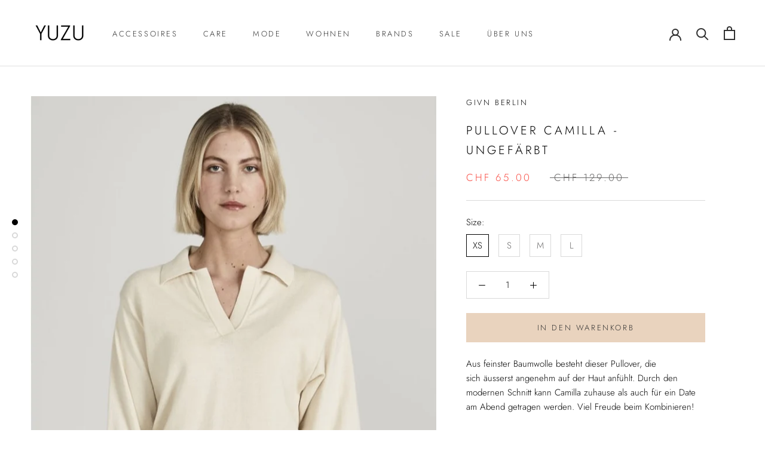

--- FILE ---
content_type: text/javascript
request_url: https://yuzu.ch/cdn/shop/t/32/assets/custom.js?v=183944157590872491501666000973
body_size: -652
content:
//# sourceMappingURL=/cdn/shop/t/32/assets/custom.js.map?v=183944157590872491501666000973
